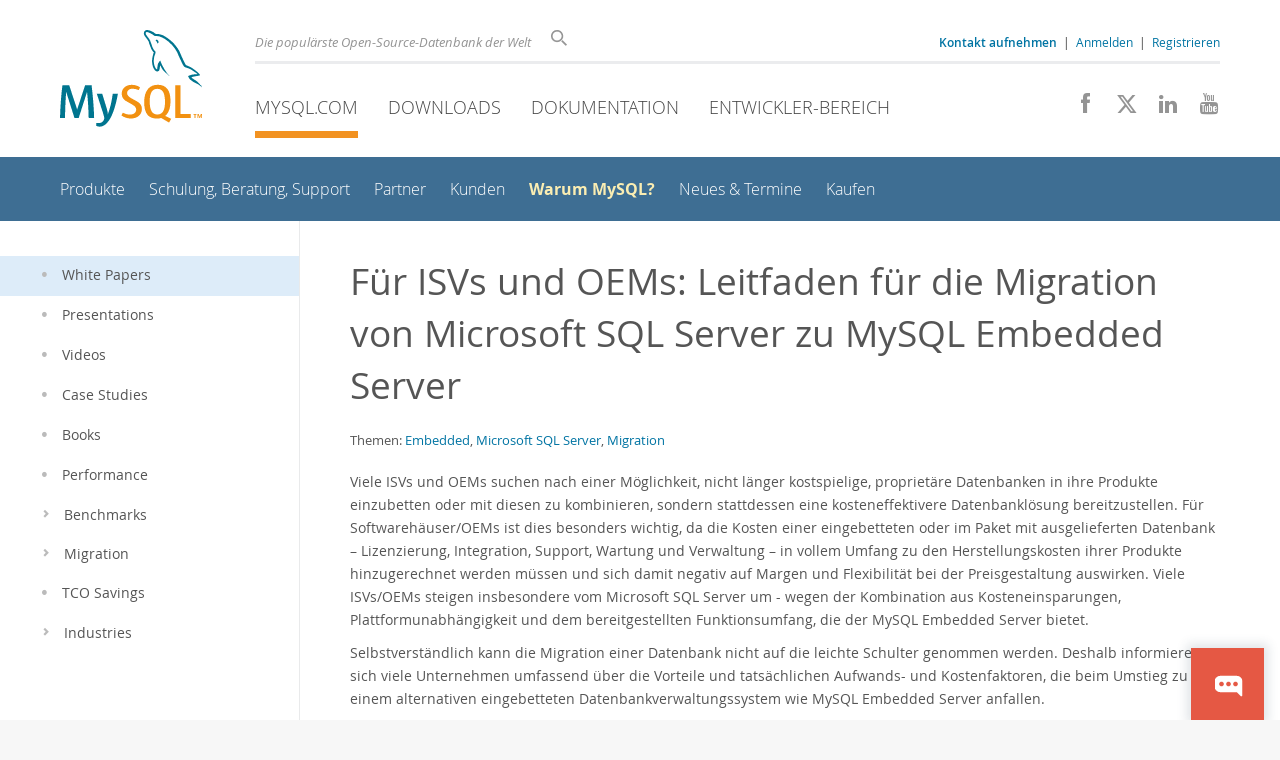

--- FILE ---
content_type: text/html; charset=UTF-8
request_url: https://www.mysql.com/de/why-mysql/white-papers/fur-isvs-leitfaden-migration-von-microsoft-sql-server-zu-mysql/
body_size: 6824
content:
<!DOCTYPE html>
<html lang="de" class="svg no-js">
<head>
    <meta charset="utf-8" />
    <!--[if IE ]>
    <meta http-equiv="X-UA-Compatible" content="IE=Edge,chrome=1" />
    <![endif]-->
    <meta name="viewport" content="width=device-width, initial-scale=1.0">
        <meta name="country" content="Germany">
    <meta name="siteid" content="us">
        <meta name="Language" content="de">

    <title>MySQL :: Für ISVs und OEMs: Leitfaden für die Migration von Microsoft SQL Server zu MySQL Embedded Server</title>
    <link rel="stylesheet" media="all" href="https://labs.mysql.com/common/css/main-20250803.min.css" />
            <link rel="stylesheet" media="all" href="https://labs.mysql.com/common/css/page-20250803.min.css" />
    
    
    <link rel="stylesheet" media="print" href="https://labs.mysql.com/common/css/print-20250803.min.css" />

    
    
    
                    <link rel="alternate" hreflang="en" href="https://www.mysql.com/why-mysql/white-papers/fur-isvs-leitfaden-migration-von-microsoft-sql-server-zu-mysql/" />
                <link rel="alternate" hreflang="de" href="https://www.mysql.com/de/why-mysql/white-papers/fur-isvs-leitfaden-migration-von-microsoft-sql-server-zu-mysql/" />
                <link rel="alternate" hreflang="fr" href="https://www.mysql.com/fr/why-mysql/white-papers/fur-isvs-leitfaden-migration-von-microsoft-sql-server-zu-mysql/" />
                <link rel="alternate" hreflang="it" href="https://www.mysql.com/it/why-mysql/white-papers/fur-isvs-leitfaden-migration-von-microsoft-sql-server-zu-mysql/" />
                <link rel="alternate" hreflang="ja" href="https://www.mysql.com/jp/why-mysql/white-papers/fur-isvs-leitfaden-migration-von-microsoft-sql-server-zu-mysql/" />
                <link rel="alternate" hreflang="zh" href="https://www.mysql.com/cn/why-mysql/white-papers/fur-isvs-leitfaden-migration-von-microsoft-sql-server-zu-mysql/" />
            
    
    <link rel="shortcut icon" href="https://labs.mysql.com/common/themes/sakila/favicon.ico" />
    <script async="async" type="text/javascript" src='https://consent.truste.com/notice?domain=oracle.com&c=teconsent&js=bb&noticeType=bb&text=true&cdn=1&pcookie&gtm=1' crossorigin></script>
    <script src="https://www.oracle.com/assets/truste-oraclelib.js"></script>
    <script>(function(H){ H.className=H.className.replace(/\bno-js\b/,'js') })(document.documentElement)</script>
    <script src="https://labs.mysql.com/common/js/site-20250121.min.js"></script>

    
    
    <!--[if lt IE 9]>
        <script src="https://labs.mysql.com/common/js/polyfills/html5shiv-printshiv-3.7.2.min.js"></script>
        <script src="https://labs.mysql.com/common/js/polyfills/respond-1.4.2.min.js"></script>
    <![endif]-->
        
                              <script>!function(e){var n="https://s.go-mpulse.net/boomerang/";if("False"=="True")e.BOOMR_config=e.BOOMR_config||{},e.BOOMR_config.PageParams=e.BOOMR_config.PageParams||{},e.BOOMR_config.PageParams.pci=!0,n="https://s2.go-mpulse.net/boomerang/";if(window.BOOMR_API_key="E6BB6-B37B4-898B7-F97BA-BBCDB",function(){function e(){if(!o){var e=document.createElement("script");e.id="boomr-scr-as",e.src=window.BOOMR.url,e.async=!0,i.parentNode.appendChild(e),o=!0}}function t(e){o=!0;var n,t,a,r,d=document,O=window;if(window.BOOMR.snippetMethod=e?"if":"i",t=function(e,n){var t=d.createElement("script");t.id=n||"boomr-if-as",t.src=window.BOOMR.url,BOOMR_lstart=(new Date).getTime(),e=e||d.body,e.appendChild(t)},!window.addEventListener&&window.attachEvent&&navigator.userAgent.match(/MSIE [67]\./))return window.BOOMR.snippetMethod="s",void t(i.parentNode,"boomr-async");a=document.createElement("IFRAME"),a.src="about:blank",a.title="",a.role="presentation",a.loading="eager",r=(a.frameElement||a).style,r.width=0,r.height=0,r.border=0,r.display="none",i.parentNode.appendChild(a);try{O=a.contentWindow,d=O.document.open()}catch(_){n=document.domain,a.src="javascript:var d=document.open();d.domain='"+n+"';void(0);",O=a.contentWindow,d=O.document.open()}if(n)d._boomrl=function(){this.domain=n,t()},d.write("<bo"+"dy onload='document._boomrl();'>");else if(O._boomrl=function(){t()},O.addEventListener)O.addEventListener("load",O._boomrl,!1);else if(O.attachEvent)O.attachEvent("onload",O._boomrl);d.close()}function a(e){window.BOOMR_onload=e&&e.timeStamp||(new Date).getTime()}if(!window.BOOMR||!window.BOOMR.version&&!window.BOOMR.snippetExecuted){window.BOOMR=window.BOOMR||{},window.BOOMR.snippetStart=(new Date).getTime(),window.BOOMR.snippetExecuted=!0,window.BOOMR.snippetVersion=12,window.BOOMR.url=n+"E6BB6-B37B4-898B7-F97BA-BBCDB";var i=document.currentScript||document.getElementsByTagName("script")[0],o=!1,r=document.createElement("link");if(r.relList&&"function"==typeof r.relList.supports&&r.relList.supports("preload")&&"as"in r)window.BOOMR.snippetMethod="p",r.href=window.BOOMR.url,r.rel="preload",r.as="script",r.addEventListener("load",e),r.addEventListener("error",function(){t(!0)}),setTimeout(function(){if(!o)t(!0)},3e3),BOOMR_lstart=(new Date).getTime(),i.parentNode.appendChild(r);else t(!1);if(window.addEventListener)window.addEventListener("load",a,!1);else if(window.attachEvent)window.attachEvent("onload",a)}}(),"".length>0)if(e&&"performance"in e&&e.performance&&"function"==typeof e.performance.setResourceTimingBufferSize)e.performance.setResourceTimingBufferSize();!function(){if(BOOMR=e.BOOMR||{},BOOMR.plugins=BOOMR.plugins||{},!BOOMR.plugins.AK){var n=""=="true"?1:0,t="",a="clpcpbqxhvvoq2lmzcja-f-b623d2535-clientnsv4-s.akamaihd.net",i="false"=="true"?2:1,o={"ak.v":"39","ak.cp":"1334304","ak.ai":parseInt("802521",10),"ak.ol":"0","ak.cr":9,"ak.ipv":4,"ak.proto":"h2","ak.rid":"b369777b","ak.r":45721,"ak.a2":n,"ak.m":"dscx","ak.n":"essl","ak.bpcip":"18.222.39.0","ak.cport":34802,"ak.gh":"23.33.25.18","ak.quicv":"","ak.tlsv":"tls1.3","ak.0rtt":"","ak.0rtt.ed":"","ak.csrc":"-","ak.acc":"","ak.t":"1768736914","ak.ak":"hOBiQwZUYzCg5VSAfCLimQ==i+NSVUw771pvVK+iCnyZScqA7JwEI/26VVNQCmahsM3goUPYp9GX9gQimAWN7/HElLpKdYROmBFdcFd77pVjrmf98eCQ33QuDHqpfL8UVQfOHoZ6L2n7mIN6w2tAiv+RbAfk9ORe4cNLHrz1+lJIUAxYKFuT9XUDBzpqyjqo8Jc49y/z0aM9phBb2y0Sw1HDfNLzxAbCjV7cS6DMvvDFP0z/L0JRY+6EfwE/dO0EqxHdzwxyW8W6+m80e7lXKel4ygwV9TnRLW72axSNJ1fkPrIEt+RdpVHx1JuyVUFQN5+AZ8gJdMMMnZ1uHLVXo3iXngtdrORJAnB829J6A81RcEF2KU+TBsihhxirBgLKgYLfuR4GoDBeY8ZWhQ3g9OALg0ElHk7C4y/ljzd0qJNj6/L39JCkoc0hPt5upxuEDnc=","ak.pv":"16","ak.dpoabenc":"","ak.tf":i};if(""!==t)o["ak.ruds"]=t;var r={i:!1,av:function(n){var t="http.initiator";if(n&&(!n[t]||"spa_hard"===n[t]))o["ak.feo"]=void 0!==e.aFeoApplied?1:0,BOOMR.addVar(o)},rv:function(){var e=["ak.bpcip","ak.cport","ak.cr","ak.csrc","ak.gh","ak.ipv","ak.m","ak.n","ak.ol","ak.proto","ak.quicv","ak.tlsv","ak.0rtt","ak.0rtt.ed","ak.r","ak.acc","ak.t","ak.tf"];BOOMR.removeVar(e)}};BOOMR.plugins.AK={akVars:o,akDNSPreFetchDomain:a,init:function(){if(!r.i){var e=BOOMR.subscribe;e("before_beacon",r.av,null,null),e("onbeacon",r.rv,null,null),r.i=!0}return this},is_complete:function(){return!0}}}}()}(window);</script></head>

<body class="  www de">
<a class="skip-main" href="#main">Skip to Main Content</a>
<div class="page-wrapper">
    <header>

                        <a href="https://www.mysql.com/de/" aria-label="MySQL Home" title="MySQL" id="l1-home-link"></a>
        
        <div id="l1-nav-container">
            <div id="l1-line1">
                <div id="l1-lhs">
                    <div id="l1-slogan">
                        Die popul&auml;rste Open-Source-Datenbank der Welt
                    </div>
                    <div id="l1-search-box">
                        <form id="l1-search-form" method="get" action="https://search.oracle.com/mysql">
                        <input type="hidden" name="app" value="mysql" />
                        <input id="l1-search-input" type="search" class="icon-search" placeholder="Suche" aria-label="Suche" name="q" />
                        </form>
                    </div>
                    <div id="l1-auth-links">
                        <nav aria-label="Contact/Login Navigation" role="navigation">
                            <a href="https://www.mysql.com/de/about/contact/"><b>Kontakt aufnehmen</b></a>
                            <span id="l1-contact-separator">&nbsp;|&nbsp;</span>
                            <span id="l1-contact-separator-br"><br /></span>
                                                             <a href="https://www.mysql.com/de/auth/login/?dest=https%3A%2F%2Fwww.mysql.com%2Fde%2Fwhy-mysql%2Fwhite-papers%2Ffur-isvs-leitfaden-migration-von-microsoft-sql-server-zu-mysql%2F">Anmelden</a> &nbsp;|&nbsp;
                                 <a href="https://www.mysql.com/de/auth/register/">Registrieren</a>
                                                    </nav>
                    </div>
                </div>
            </div>
            <div id="l1-line2">
                <nav aria-label="Primary Navigation" role="navigation">
                    <ul id="l1-nav">
                        <li class="active">
                            <a href="/de/"><!-- <span class="icon-sakila"></span>  -->MySQL.com</a>
                        </li><li>
                            <a href="/de/downloads/"><!-- <span class="icon-download-thin"></span>  -->Downloads</a>
                        </li><li>
                            <a href="https://dev.mysql.com/doc/"><!-- <span class="icon-books"></span>  -->Dokumentation</a>
                        </li><li>
                            <a href="https://dev.mysql.com/"><!-- <span class="icon-code"></span>  -->Entwickler-Bereich</a>
                        </li>                    </ul>
                </nav>
                <div class="social-icons">
                    <nav aria-label="Social Navigation" role="navigation">
                        <a aria-label="Join us on Facebook" title="Join us on Facebook" href="http://www.facebook.com/mysql"><span class="icon-facebook"></span></a>
                        <a aria-label="Follow us on X" title="Follow us on X" href="https://x.com/mysql_de"><span class="icon-x-twitter"></span></a>
                        <a aria-label="Follow us on LinkedIn" title="Follow us on LinkedIn" href="https://www.linkedin.com/company/mysql"><span class="icon-linkedin"></span></a>
                        <a aria-label="Visit our YouTube channel" title="Visit our YouTube channel" href="http://www.youtube.com/mysqlchannel"><span class="icon-youtube"></span></a>
                    </nav>
                </div>
            </div>
        </div>
        <div id="sub-header">
            <div id="l2-nav-container">
                <div id="l2-nav-toggle">
                    <span class="icon-three-bars"></span>
                </div>
                                                                                        <a class="button nav-button-3" href="https://dev.mysql.com/"><span class="icon-code"></span> Entwickler-Bereich</a>
                                                                                                <a class="button nav-button-2" href="https://dev.mysql.com/doc/"><span class="icon-books"></span> Dokumentation</a>
                                                                                                <a class="button nav-button-1" href="/de/downloads/"><span class="icon-download-thin"></span> Downloads</a>
                                                                                                            <div id="l2-search-toggle">
                    <span class="icon-search"></span>
                </div>
                <div id="l2-site-icon">
                                                                                                                            <span class="icon-sakila"></span>
                                                                                                                                                                                                                                                                                                                                                                                                                                                                                                                                                                                                                                                                                                                                                            </div>
                <div id="l1-section-title">
                    <span id="l1-section-label">
                        <a href="/de/">MySQL.com</a>
                    </span>
                </div>
                <nav aria-label="Secondary Navigation" role="navigation">
                    

<ul id="l2-nav">
            	<li class=""><a  href="/de/products/">Produkte</a>
    			</li>
	        	<li class=""><a  href="/de/services/">Schulung, Beratung, Support</a>
    			</li>
	        	<li class=""><a  href="/de/partners/">Partner</a>
    			</li>
	        	<li class=""><a  href="/de/customers/">Kunden</a>
    			</li>
	        	<li class="active"><a class="active subitems" href="/de/why-mysql/">Warum MySQL?</a>
    			</li>
	        	<li class=""><a  href="/de/news-and-events/web-seminars/">Neues & Termine</a>
    			</li>
	        	<li class=" last"><a  href="/de/buy-mysql/">Kaufen</a>
    			</li>
	                                    <li class="other-section"><a href="/de/downloads/">Downloads</a></li>
                            <li class="other-section"><a href="https://dev.mysql.com/doc/">Dokumentation</a></li>
                            <li class="other-section"><a href="https://dev.mysql.com/">Entwickler-Bereich</a></li>
            </ul>
                </nav>
            </div>
            <div id="l3-search-container"></div>
            <div id="top-orange"><span id="section-nav">Section Menu: &nbsp; </span></div>
        </div>
    </header>
        <div id="page">
                <div id="sidebar">

            
                <div id="menu">
                    <nav aria-label="Tertiary Navigation" role="navigation">
                        

<ul>
        	<li class="active level1"><a class="active " href="/de/why-mysql/white-papers/"><span class="icon-dot"></span>White Papers</a>
    			</li>
	        	<li class=" level1"><a  href="/de/why-mysql/presentations/"><span class="icon-dot"></span>Presentations</a>
    			</li>
	        	<li class=" level1"><a  href="/de/why-mysql/videos/"><span class="icon-dot"></span>Videos</a>
    			</li>
	        	<li class=" level1"><a  href="/de/why-mysql/case-studies/"><span class="icon-dot"></span>Case Studies</a>
    			</li>
	        	<li class=" level1"><a  href="/de/why-mysql/books/"><span class="icon-dot"></span>Books</a>
    			</li>
	        	<li class=" level1"><a  href="/de/why-mysql/performance/index.html"><span class="icon-dot"></span>Performance</a>
    			</li>
	        	<li class=" level1"><a  href="/de/why-mysql/benchmarks/"><span class="icon-chevron-right"></span>Benchmarks</a>
    			</li>
	        	<li class=" level1"><a  href="/de/why-mysql/migration/"><span class="icon-chevron-right"></span>Migration</a>
    			</li>
	        	<li class=" level1"><a  href="/de/tcosavings/"><span class="icon-dot"></span>TCO Savings</a>
    			</li>
	        	<li class=" last level1"><a  href="/de/industry/finance/"><span class="icon-chevron-right"></span>Industries</a>
    			</li>
	</ul>
                    </nav>
                    <br class="clear" />
                </div>

                
                
                    
                    
                    
                    
                    
                                            
                    
                    
                                    </div>
                
                <div role="main" id="main" tabindex="-1">

            
            <div id="content">
                                                        <h1 class="page-title" id="mainContent">Für ISVs und OEMs: Leitfaden für die Migration von Microsoft SQL Server zu MySQL Embedded Server
                                        </h1>
                                                
                


    <div class="content-topics">
        Themen:
                                <a href="/de/why-mysql/white-papers/#de-22-12">
            Embedded</a>,                                             <a href="/de/why-mysql/white-papers/#de-22-24">
            Microsoft SQL Server</a>,                                             <a href="/de/why-mysql/white-papers/#de-22-26">
            Migration</a>                        </div>

<p>Viele ISVs und OEMs suchen nach einer Möglichkeit, nicht länger kostspielige, proprietäre Datenbanken in ihre Produkte einzubetten oder mit diesen zu kombinieren, sondern stattdessen eine kosteneffektivere Datenbanklösung bereitzustellen. Für Softwarehäuser/OEMs ist dies besonders wichtig, da die Kosten einer eingebetteten oder im Paket mit ausgelieferten Datenbank – Lizenzierung, Integration, Support, Wartung und Verwaltung – in vollem Umfang zu den Herstellungskosten ihrer Produkte hinzugerechnet werden müssen und sich damit negativ auf Margen und Flexibilität bei der Preisgestaltung auswirken. Viele ISVs/OEMs steigen insbesondere vom Microsoft SQL Server um - wegen der Kombination aus Kosteneinsparungen, Plattformunabhängigkeit und dem bereitgestellten Funktionsumfang, die der MySQL Embedded Server bietet.</p>

<p>Selbstverständlich kann die Migration einer Datenbank nicht auf die leichte Schulter genommen werden. Deshalb informieren sich viele Unternehmen umfassend über die Vorteile und tatsächlichen Aufwands- und Kostenfaktoren, die beim Umstieg zu einem alternativen eingebetteten Datenbankverwaltungssystem wie MySQL Embedded Server anfallen.</p>

<p>Dieses Dokument liefert einen Einblick in die notwendigen Überlegungen, wenn Sie einen Wechsel von SQL Server zu MySQL Embedded Server in Betracht ziehen. Es stellt Ihnen außerdem eine Reihe von Möglichkeiten vor, die Sie dabei unterstützen, den Übergang einfach zu gestalten. Dieses Whitepaper betrachtet sowohl die geschäftliche als auch die technische Seite der Migration zu MySQL. Sie werden also unabhängig davon, ob Sie Produkt-Manager oder Senior Development Engineer mit mehrjähriger Datenbankerfahrung sind, die erforderlichen Antworten finden, um eine erfolgreiche Migration zur populärsten Open-Source-Datenbank der Welt - MySQL - durchzuführen.</p>




    <div class="login-callout">
    <div class="login-callout-btns">
                <a class="big-button-blue" href="https://www.mysql.com/de/auth/login/?dest=https%3A%2F%2Fwww.mysql.com%2Fde%2Fwhy-mysql%2Fwhite-papers%2Ffur-isvs-leitfaden-migration-von-microsoft-sql-server-zu-mysql%2F">
                    Anmelden &raquo;<br />
            <span class="button-subtitle">über mein Oracle Web-Konto</span>
        </a>
        &nbsp; &nbsp;
                <a class="big-button-green" href="https://www.mysql.com/de/auth/register/?dest=https%3A%2F%2Fwww.mysql.com%2Fde%2Fwhy-mysql%2Fwhite-papers%2Ffur-isvs-leitfaden-migration-von-microsoft-sql-server-zu-mysql%2F">
                    Registrieren &raquo;<br />
            <span class="button-subtitle">für ein Oracle Web-Konto</span>
        </a>
    </div>
        Wenn Sie bereits ein Oracle Web-Konto besitzen, klicken Sie unten auf den Link zur Anmeldung. Andernfalls können Sie sich für ein kostenloses Konto anmelden, indem Sie auf den Link zur Registrierung klicken und die Anweisungen befolgen.
</div>


                        </div>
            
        </div>
    </div>

    <footer>
        <div id="footer-bottom">
                                    <div class="footer-contact">
                <div id="footer-contact-icon">
                    <span class="icon-call-phone"></span>
                </div>
                <div id="footer-contact-numbers">
                    <strong>MySQL Vertrieb kontaktieren</strong><br/>
                    Deutschland: +49 89 143 01280 &nbsp;
                    (<a href="https://www.mysql.com/de/about/contact/phone/" class="darker-blue">More Countries &raquo;</a>)
                </div>
                <div id="footer-contact-copyright">
                    <a href="http://www.oracle.com/" aria-label="Oracle" title="Oracle"><span class="oracle-logo"></span></a>
                    &nbsp; <a href="https://www.oracle.com/legal/copyright.html">&copy; 2026 Oracle</a>
                </div>
            </div>
            <div class="social-icons">
                <a aria-label="Join us on Facebook" title="Join us on Facebook" href="http://www.facebook.com/mysql"><span class="icon-facebook-square"></span></a>
                <a aria-label="Follow us on X" title="Follow us on X" href="https://x.com/mysql_de"><span class="icon-x-twitter-square"></span></a>
                <a aria-label="Follow us on LinkedIn" title="Follow us on LinkedIn" href="https://www.linkedin.com/company/mysql"><span class="icon-linkedin-square"></span></a>
                <a aria-label="Visit our YouTube channel" title="Visit our YouTube channel" href="http://www.youtube.com/mysqlchannel"><span class="icon-youtube-square"></span></a>
            </div>
            <br class="clear" />
        </div>
        <div id="footer-links">

            <div id="site-footer-links">
                <div id="footer-nav"></div>

                <div class="links">
                    <ul>
                        <li class="top"><a href="https://www.mysql.com/de/products/">Produkte</a></li>
                        <li><a href="https://www.mysql.com/de/products/heatwave/">MySQL HeatWave</a></li>
                        <li><a href="https://www.mysql.com/de/products/enterprise/">MySQL Enterprise Edition</a></li>
                        <li><a href="https://www.mysql.com/de/products/standard/">MySQL Standard Edition</a></li>
                        <li><a href="https://www.mysql.com/de/products/classic/">MySQL Classic Edition</a></li>
                        <li><a href="https://www.mysql.com/de/products/cluster/">MySQL Cluster CGE</a></li>
                        <li><a href="https://www.mysql.com/de/oem/">MySQL Embedded (OEM/ISV)</a></li>
                    </ul>
                </div>

                <div class="links">
                    <ul>
                        <li class="top"><a href="https://www.mysql.com/de/services/">Services</a></li>
                        <li><a href="https://www.mysql.com/de/training/">Schulung</a></li>
                        <li><a href="https://www.mysql.com/de/certification/">Zertifizierung</a></li>
                        <li><a href="https://www.mysql.com/de/support/">Support</a></li>
                    </ul>
                </div>

                <div class="links">
                    <ul>
                        <li class="top"><a href="https://www.mysql.com/de/downloads/">Downloads</a></li>
                        <li><a href="https://dev.mysql.com/downloads/mysql/">MySQL Community Server</a></li>
                        <li><a href="https://dev.mysql.com/downloads/cluster/">MySQL NDB Cluster</a></li>
                        <li><a href="https://dev.mysql.com/downloads/shell/">MySQL Shell</a></li>
                        <li><a href="https://dev.mysql.com/downloads/router/">MySQL Router</a></li>
                        <li><a href="https://dev.mysql.com/downloads/workbench/">MySQL Workbench</a></li>
                    </ul>
                </div>

                <div class="links">
                    <ul>
                        <li class="top"><a href="https://dev.mysql.com/doc/">Dokumentation</a></li>
                        <li><a href="https://dev.mysql.com/doc/refman/en/">MySQL Reference Manual</a></li>
                        <li><a href="https://dev.mysql.com/doc/workbench/en/">MySQL Workbench</a></li>
                        <li><a href="https://dev.mysql.com/doc/index-cluster.html">MySQL NDB Cluster</a></li>
                        <li><a href="https://dev.mysql.com/doc/index-connectors.html">MySQL Konnektoren</a></li>
                        <li><a href="https://dev.mysql.com/doc/#topic">Topic Guides</a></li>
                    </ul>
                </div>

                <div class="links">
                    <ul>
                        <li class="top"><a href="https://www.mysql.com/de/about/">Über MySQL</a></li>
                        <li><a href="https://www.mysql.com/de/about/contact/">Kontakt aufnehmen</a></li>
                        <li><a href="https://blogs.oracle.com/mysql/">Blogs</a></li>
                                                                        <li><a href="https://www.oracle.com/de/corporate/contact/index.html">Oracle Kontakt</a></li>
                                                <li><a href="https://www.mysql.com/de/buy-mysql/">Kaufen</a></li>
                        <li><a href="https://www.mysql.com/de/partners/">Partner</a></li>
                        <li><a href="https://www.mysql.com/de/about/jobs/">Offene Stellen</a></li>
                        <li><a href="https://www.mysql.com/de/sitemap.html">Übersichtseite mysql.de</a></li>
                    </ul>
                </div>

                                <div id="footer-langs">
                    <span class="icon-earth"></span> Deutsch &nbsp;
                (
                                            <a data-localize-url="no" href="https://www.mysql.com/why-mysql/white-papers/fur-isvs-leitfaden-migration-von-microsoft-sql-server-zu-mysql/">English</a> |                                             <a data-localize-url="no" href="https://www.mysql.com/fr/why-mysql/white-papers/fur-isvs-leitfaden-migration-von-microsoft-sql-server-zu-mysql/">Français</a> |                                             <a data-localize-url="no" href="https://www.mysql.com/it/why-mysql/white-papers/fur-isvs-leitfaden-migration-von-microsoft-sql-server-zu-mysql/">Italiano</a> |                                             <a data-localize-url="no" href="https://www.mysql.com/jp/why-mysql/white-papers/fur-isvs-leitfaden-migration-von-microsoft-sql-server-zu-mysql/">日本</a> |                                             <a data-localize-url="no" href="https://www.mysql.com/cn/why-mysql/white-papers/fur-isvs-leitfaden-migration-von-microsoft-sql-server-zu-mysql/">中文</a>                                    )
                </div>
                            </div>

            <div id="footer-logo">
                <a href="http://www.oracle.com/" aria-label="Oracle" title="Oracle"><span class="oracle-logo"></span></a>
                &nbsp; <a href="https://www.oracle.com/legal/copyright.html">&copy; 2026 Oracle</a>
                <div class="footer-legal-links">
                    <a href="https://www.oracle.com/legal/privacy/">Privacy</a> /
                    <a href="https://www.oracle.com/legal/privacy/privacy-choices.html">Do Not Sell My Info</a> |
                    <a href="https://www.oracle.com/us/legal/terms/index.html">Terms of Use</a> |
                    <a href="https://www.oracle.com/us/legal/third-party-trademarks/index.html">Trademark Policy</a> |
                    <div id="teconsent"></div>
                </div>
            </div>

        </div>
    </footer>
</div>

            <script>
    if ((oracle.truste.api.getGdprConsentDecision().consentDecision) &&
            (oracle.truste.api.getGdprConsentDecision().consentDecision.indexOf(0) != -1 ||
             oracle.truste.api.getGdprConsentDecision().consentDecision.indexOf(2) != -1) )
    {
        document.write('<script src="https://labs.mysql.com/common/js/metrics/ora_mysql.js"><\/script>');
        document.write('<script type="text/javascript" async src="//c.oracleinfinity.io/acs/account/wh3g12c3gg/js/mysql/odc.js?_ora.context=analytics:production"><\/script>');
    }
    </script>

        
            <script>var sc_product = 224;</script>
        <script data-reqjq="" src="//www.oracle.com/asset/web/js/oracle-chat.js"
            id="oracle_chat" data-scchannel="SC MYSQL" data-path="/common/chat/chat-translation-data.json"></script>
    
</body>
</html>
